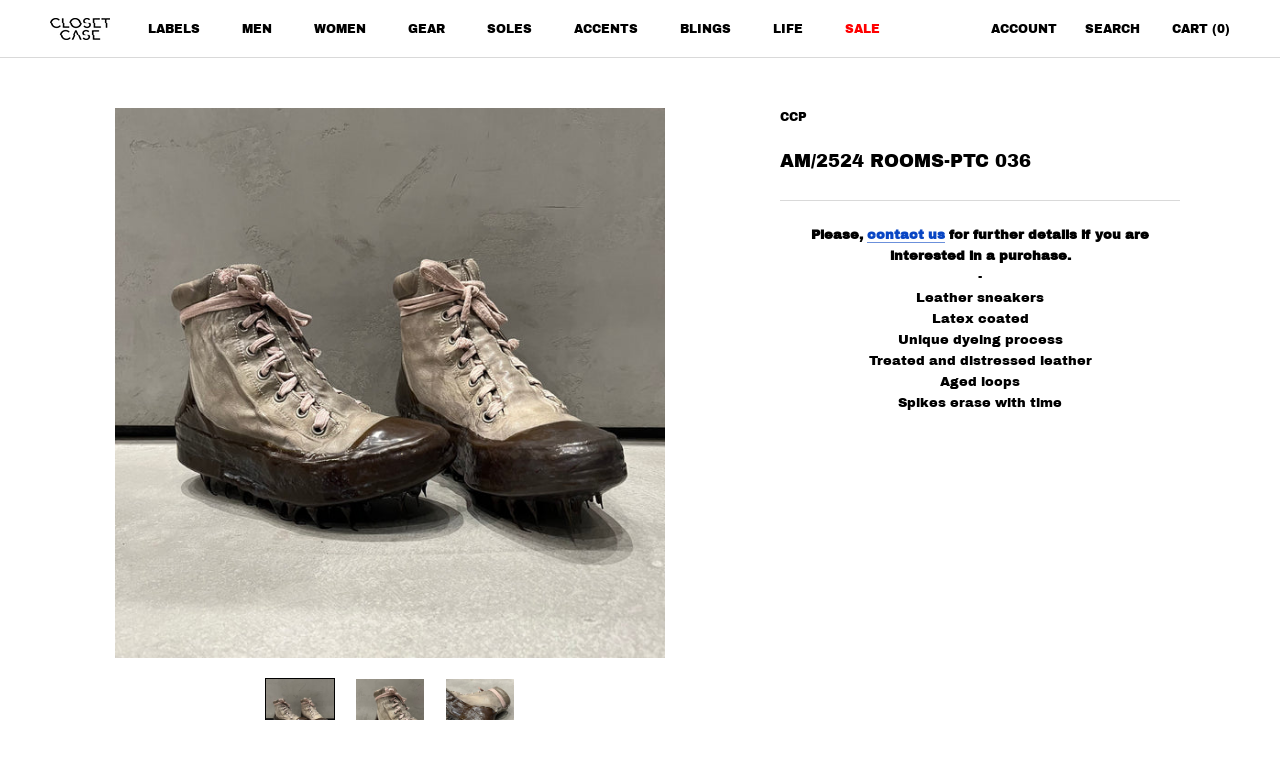

--- FILE ---
content_type: text/javascript
request_url: https://closetcase.co/cdn/shop/t/4/assets/size-chart-data.js?v=81651897065526453911758175645
body_size: 18
content:
AVADA_SC.campaigns=[{id:"dy6H2Jz5Cgl3ZXRSCh10",collectionIds:[{value:""}],productIds:[],name:"My First Campaign",priority:0,inlinePosition:"after",conditions:{type:"ALL",conditions:[{operation:"EQUALS",value:"CLOTHING",type:"COLLECTION"}]},click:0,shopId:"tz89ZCvGsMHOU2UqBG8k",status:!0,shopDomain:"closetcaseconcepts.myshopify.com",position:"#st-link-sizing-fit_0-2",contentConfigs:[{value:'\n<table style="width: 100%;"><tbody>\n<tr>\n	<td>Japanese Sizing</td>\n	<td>Standard Sizing</td>\n	<td>Mens Sizing</td></tr>\n<tr>\n	<td><br></td>\n	<td><br></td>\n	<td><br></td></tr>\n<tr>\n	<td><br></td>\n	<td><br></td>\n	<td><br></td></tr>\n<tr>\n	<td><br></td>\n	<td><br></td>\n	<td><br></td></tr>\n<tr>\n	<td><br></td>\n	<td><br></td>\n	<td><br></td></tr></tbody></table>',position:0}],smartSelector:!0,createdAt:"2021-03-27T09:39:07.669Z",displayType:"AUTOMATED"}],AVADA_SC.settings={id:"4c4a7heplm0odSqMT4Kv",disableWatermark:!1,linkTextColor:"#232323",hideText:!0,position:"#st-sizing-fit_0-2",homePageInlinePosition:"after",modalShadow:!0,modalTextColor:"#232323",linkBgColor:"#FFFFFF",shopId:"tz89ZCvGsMHOU2UqBG8k",tableHoverColor:"#FFFFFF",mobilePosition:"top",buttonBorderRadius:10,linkText:"Size chart",customCss:"",collectionPagePosition:"",buttonHeight:35,modalWidth:84,modalOverlayColor:"#7b7b7b",createdAt:{_seconds:1616837394,_nanoseconds:325e6},hasCustomCss:!0,modalHeight:64,collectionPageInlinePosition:"after",displayType:"inline-link",showMobile:!0,linkIcon:"https://cdn1.avada.io/sizechart/002-ruler-1.svg",buttonPosition:"middle-right",buttonRotation:!0,homePagePosition:"",buttonWidth:80,tableAnimation:!0,modalHeader:"Size guides",shopDomain:"closetcaseconcepts.myshopify.com",modalPosition:"modal-center",enableGa:!1,customIcon:!1,modalLeft:8,inlinePosition:"after",modalBorderRadius:10,modalTop:18,modalBgColor:"#FFFFFF"};
//# sourceMappingURL=/cdn/shop/t/4/assets/size-chart-data.js.map?v=81651897065526453911758175645


--- FILE ---
content_type: text/javascript
request_url: https://closetcase.co/cdn/shop/t/4/assets/custom.js?v=183944157590872491501758175645
body_size: -772
content:
//# sourceMappingURL=/cdn/shop/t/4/assets/custom.js.map?v=183944157590872491501758175645
